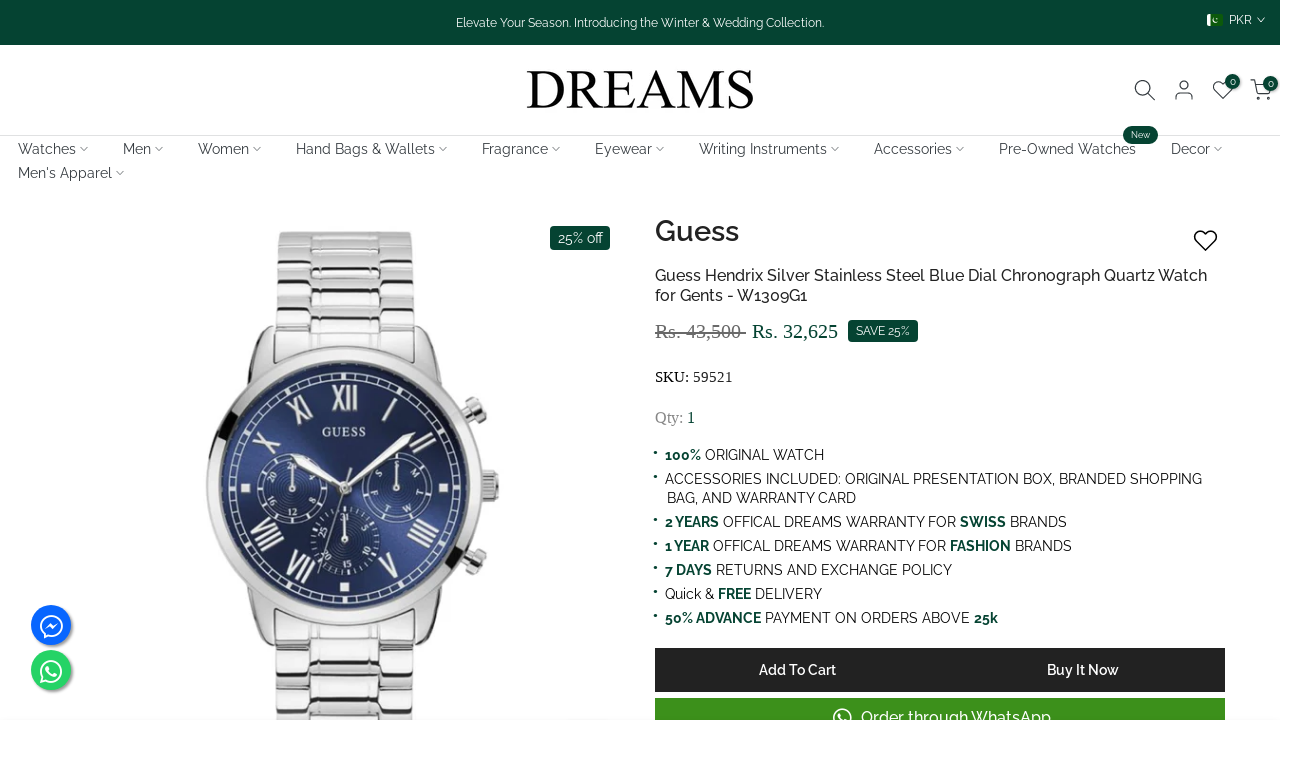

--- FILE ---
content_type: text/css
request_url: https://dreamspakistan.com/cdn/shop/t/69/assets/base_drop.min.css?v=155404479341908485341753520609
body_size: 282
content:
.t4s-lb-arrow,.t4s-drop-arrow{display: none}.t4s-lb__header,.t4s-dropdown__header{display: flex;justify-content: space-between;align-items: center;min-height: 50px;padding: 0 0 0 20px;border-bottom: 1px solid var(--border-color);color:var(--heading-color)}.t4s-lb__header{border-bottom: none;position: absolute;top: 0;width: 100%;left: 0}.t4s-lb__title{opacity: 0}.rtl_true .t4s-lb__header, .rtl_true .t4s-dropdown__header{padding: 0 20px 0 0}.t4s-lb__header span,.t4s-dropdown__header span{font-weight: 500;text-transform: uppercase}.t4s-lb__header button,.t4s-dropdown__header button{padding: 0;background-color: transparent;color: var(--t4s-dark-color);width: 50px;height: 50px;display: flex;justify-content: center;align-items: center}.t4s-lb__content{padding: 20px}.t4s-dropdown__content{padding: 15px 0}.t4s-lb__wrapper,.t4s-dropdown__wrapper{background-color: var(--t4s-light-color);position: absolute;bottom: 0;left: 0;max-height: 80vh;position: fixed;width: 100%;padding: 0;box-shadow: 0 0 20px rgb(0 0 0 / 20%);opacity: 0;visibility: hidden;pointer-events: none;z-index: 468;will-change: transform, opacity, visibility;overflow: visible;-webkit-overflow-scrolling: touch;box-shadow: 0 0 20px rgb(0 0 0 / 20%);transform: translateY(100%);transition: all 0.4s cubic-bezier(0.645, 0.045, 0.355, 1)}.t4s-lb__wrapper.is--opened,.t4s-dropdown__wrapper.is--opened{opacity: 1;visibility: visible;pointer-events: auto;transform: translateY(0);top: auto;display: block}.t4s-lb__wrapper .t4s-product-inner{max-width: 150px;margin: 0 auto}[data-pin-popup] > *{pointer-events: none}@media (max-width: 767px){.t4s-dropdown__wrapper:not(.is-style-mb--false)[style]{top: auto !important;transform: translateY(100%) !important}.t4s-dropdown__wrapper:not(.is-style-mb--false)[style].is--opened{top: auto !important;transform: translateY(0) !important }}@media (min-width: 768px){.t4s-lb-arrow,.t4s-drop-arrow{display: block;background-color: var(--t4s-light-color);position: absolute;width: 16px;height: 16px;transform: rotate(45deg)}.t4s-lb__header, .t4s-dropdown__header{display: none}.t4s-lb__wrapper, .t4s-dropdown__wrapper{display: none;width: 300px;max-height: 385px;position: absolute;bottom: auto;left: auto;opacity: 0;transform: none;overflow: auto;transition: opacity 0.2s ease-in-out, visibility 0.2s ease-in-out}.t4s-lb__wrapper{overflow: visible}.t4s-lb__wrapper{max-height: none}.t4s-close-overlay.is--visible.is--pindop{opacity: 0;pointer-events: none}.t4s-lb__wrapper .t4s-product-inner{max-width: none;margin: 0 }}.t4s-icon-select-arrow{width: 10px;height: 10px;position: absolute;top: calc(50% - 5px);right: 12px;transition: transform .2s ease-in-out;transition: transform .2s ease-in-out,-webkit-transform .2s ease-in-out}[data-dropdown-open].is--clicked .t4s-icon-select-arrow{-webkit-transform: rotateZ(180deg);transform: rotateZ(180deg)}.t4s-dropdown__sortby .t4s-dropdown__content button{padding: 10px 15px;display: block;background-color: transparent;color: var(--text-color);width: 100%;text-align: inherit;transition: all 0.3s ease-in-out}.t4s-dropdown__sortby .t4s-dropdown__content button:hover,.t4s-dropdown__sortby .t4s-dropdown__content button.is--selected{background: rgba(var(--accent-color-rgb),.08);color: var(--accent-color)}.t4s-dropdown__sortby button[data-dropdown-open]{/*border: 1px solid var(--border-color)*/;border-radius: 40px;padding: 7px 15px;min-width: 190px;background-color: transparent;color: black/*var(--text-color)*/;text-align: inherit;position: relative;z-index: 8;font-size: 14px;min-height: 40px}.rtl_true .t4s-icon-select-arrow{right: auto;left: 12px}@media (min-width: 768px){.t4s-dropdown__sortby .t4s-dropdown__wrapper{width: 250px}#t4s__sortby{overflow: visible }}@media (max-width: 767px){.t4s-dropdown__sortby button[data-dropdown-open]{min-width: auto;min-height: auto;border: 0}.t4s-icon-select-arrow,.t4s-dropdown__sortby .t4s-icon-select-arrow{right: 0}.rtl_true .t4s-icon-select-arrow,.rtl_true .t4s-dropdown__sortby.t4s-icon-select-arrow{left: 0;right: auto}.t4s-dropdown__content{overflow: auto;-webkit-overflow-scrolling: touch;max-height: calc(80vh - 51px)}.t4s-modal__content .t4s-dropdown__content{max-height: 50vh}.t4s-dropdown__wrapper.is-style-mb--false{display: none;width: 300px;max-height: 60vh;position: absolute;bottom: auto;box-shadow: 0 0 20px rgb(0 0 0 / 20%);z-index: 468;will-change: transform,opacity,visibility;overflow: auto;transition: opacity .2s ease-in-out,visibility .2s ease-in-out}.t4s-dropdown__wrapper.is-style-mb--false.is--opened{opacity: 1;visibility: visible;pointer-events: auto;transform: translateY(0);top: auto;display: block }}

--- FILE ---
content_type: text/css
request_url: https://dreamspakistan.com/cdn/shop/t/69/assets/section.css?v=19467530681101428381753520609
body_size: -211
content:
.t4s-section-inner{margin-top:var(--mg-top);margin-inline-end:var(--mg-right);margin-bottom:var(--mg-bottom);margin-inline-start:var(--mg-left);padding-top:var(--pd-top);padding-inline-end:var(--pd-right);padding-bottom:var(--pd-bottom);padding-inline-start:var(--pd-left)}.t4s-section-inner:not(.t4s-se-container),.t4s-container>.t4s-container-inner{background:var(--bg-gradient);background-color:var(--bg-color)}.t4s-container-inner.t4s-has-imgbg,.t4s-section-inner.t4s-has-imgbg{background-repeat:no-repeat;background-position:center;background-size:cover}.t4s-container-fluid{width:calc(100% - var(--mg-left,0) - var(--mg-right,0));width:-webkit-calc(100% - var(--mg-left,0) - var(--mg-right,0))}.t4s-section-inner.t4s-se-container{padding-top:0;padding-inline-end:0;padding-bottom:0;padding-inline-start:0}.t4s-section-inner.t4s-se-container .t4s-container-inner{padding-top:var(--pd-top);padding-inline-end:var(--pd-right);padding-bottom:var(--pd-bottom);padding-inline-start:var(--pd-left)}.t4s-custom-line{width:var(--width);border-width:var(--height);border-style:var(--line-style);border-color:var(--line-cl);border-top:none;border-right:none;border-left:none;display:inline-block;vertical-align:top}@media (max-width: 1024px){.t4s-container-fluid{width:calc(100% - var(--mgtb-left,0) - var(--mgtb-right,0));width:-webkit-calc(100% - var(--mgtb-left,0) - var(--mgtb-right,0))}.t4s-section-inner.t4s-se-container .t4s-container-inner,.t4s-section-inner{margin-top:var(--mgtb-top);margin-inline-end:var(--mgtb-right);margin-bottom:var(--mgtb-bottom);margin-inline-start:var(--mgtb-left);padding-top:var(--pdtb-top);padding-inline-end:var(--pdtb-right);padding-bottom:var(--pdtb-bottom);padding-inline-start:var(--pdtb-left)}}@media (max-width: 767px){.t4s-container-fluid{width:calc(100% - var(--mgmb-left,0) - var(--mgmb-right,0));width:-webkit-calc(100% - var(--mgmb-left,0) - var(--mgmb-right,0))}.t4s-section-inner.t4s-se-container .t4s-container-inner,.t4s-section-inner{margin-top:var(--mgmb-top);margin-inline-end:var(--mgmb-right);margin-bottom:var(--mgmb-bottom);margin-inline-start:var(--mgmb-left);padding-top:var(--pdmb-top);padding-inline-end:var(--pdmb-right);padding-bottom:var(--pdmb-bottom);padding-inline-start:var(--pdmb-left)}}
/*# sourceMappingURL=/cdn/shop/t/69/assets/section.css.map?v=19467530681101428381753520609 */


--- FILE ---
content_type: image/svg+xml
request_url: https://cdn.shopify.com/s/files/1/0815/7157/8139/files/Meezan.svg?v=1711952542
body_size: 881
content:
<svg viewBox="0 0 60.175 60.183" height="60.183" width="60.175" xmlns="http://www.w3.org/2000/svg" data-name="1footerlogo-04" id="_1footerlogo-04">
  <path fill="#69307d" transform="translate(-0.393 0.043)" d="M60.555,29.175a30.007,30.007,0,1,1-10.243-21.8,30.087,30.087,0,0,1,10.243,21.8Zm-.761.961a29.205,29.205,0,1,0-8.722,20.986,29.285,29.285,0,0,0,8.722-20.986Z" data-name="Path 49" id="Path_49"></path>
  <path fill="#69307d" transform="translate(1.035 1.466)" d="M29.041,57.078A28.324,28.324,0,1,1,49.63,48.364a28.324,28.324,0,0,1-20.589,8.714ZM11.133,28.714A18.028,18.028,0,1,0,29.161,10.686,18.028,18.028,0,0,0,11.133,28.714Zm.841-9.775,1.442-2.8c-.761-.561-.761.361-1.362.32L7.848,14.732l.24-.881-.6-.24-1.4,3.045,3.566,3.525h0l-5.008-.4L3.16,22.744c.721.561.761-.32,1.322-.32l4.006,1.883c0,.441-.4.961.441,1.082l1.2-2.644-.521-.28-.441.681L5.164,21.262h0l5.489.4.6-1.242L7.247,16.415h0l4.006,1.8c.32.08-.16.521.721.721Zm40.062,0h0l-3.646,4.607.681,1.8,5.208-1.8.521.721.521-.28L54.28,21.1l-.6.24v.921l-3.686,1.362a2.324,2.324,0,0,1,.761-.881L53.2,19.66a1.282,1.282,0,0,0,.28-1.162,22.073,22.073,0,0,0-.881-2.4l-.521.24v.921L47.75,18.738l-.521-.841-.561.24c.32.841.6,1.683.921,2.484,0,0,.361.24.681.441V20.1Zm-22.6,35.175-.961.441c0,.2,0,.441.24.441l2.8-.2v-.6l-.881-.2L30.2,49.987h.24l3.566,4.447,1.963-.28-.641-5.288c.24-.441,1.122,0,.641-1.042l-2.524.24s-.28.32-.521.641h1.122l.441,4.006h-.2L30.723,48.3l-2.844.4v.6H28.8Zm15.664-4.607,2.364-1.763c.361-.28.28-.521,0-.681a14.542,14.542,0,0,1-4.527-.28,8.029,8.029,0,0,1,.441-2.043c.16-.641.361-1.2.6-1.883l-.4-.24L41.46,44.378l.28.481h.681a17.828,17.828,0,0,1-.681,3.085L40.5,46.3l.641-.681-.521-.441-2.644,1.963.4.521.881-.441L42.1,50.988l-.641.761.481.4L44.5,50.187l-.361-.481-.841.361-1.362-1.843h0l3.045.4ZM10.332,47.423c1.442,1.082,2.764,2.123,4.006,3.085a2.284,2.284,0,0,0,1.162.28,1.362,1.362,0,0,0,1.442-1.8,1.147,1.147,0,0,0-.24-.8,1.506,1.506,0,0,0,1.843-.641,1.683,1.683,0,0,0-.481-2.043,5.249,5.249,0,0,0-.641-.441l-3.045-2.284h-.561l.521.721-2.884,3.726-.8-.441ZM23.752,3.915,26.8,3.435l.32,1h1.122l-.361-1.963-6.45,1.162c0,.961.681.441,1.042.841.24,1.2.481,2.564.721,4.006a1.883,1.883,0,0,1,0,.481c0,.4-1.042.24-.561,1.042L29,8.723l-.361-2H27.558v1.2l-3.045.6-.28-1.8,1.2-.24.481.761.761-.28-.361-2.123h-.881v.881H24.313Zm-12.459,6.29.881-.4L14.9,13.53c0,.481-.921.721,0,1.282l5.288-4.086L19.025,9.284l-.881.681.6,1.042-2.484,1.8-1.242-1.723,1-.681.6.32.8-.4L16.06,8.482l-.721.561.28.761-1,.681-1.2-1.643,2.6-1.883.561.961.841-.761L16.3,5.718,10.852,9.724Zm28.044,1L41.66,13.29l.4-.481-.521-.761,1.122-.481,2.364,2.083-.4,1.242-.841-.521-.4.521,2.484,2.163c0-.28.32-.521.24-.6a8.782,8.782,0,0,1,0-1.482,22.484,22.484,0,0,1,.841-2.965c.28-.961.361-1.322.561-1.963L46.107,8.8,41.46,10.726c-.441,0-.841.441-1.362,0s-.28.32-.6.481ZM25.756,54.995v-.721a5.645,5.645,0,0,1-.521-1.162c-.08-.441-.28-2-.441-3.045s-.28-1.442-.4-2.2l-1.763-.481-3.525,3.766c-.32.361-.561.841-1.2.721s0,.28-.441.6l2.925.681s0-.2.28-.361l-.961-.6.921-.881,3.045.961v1.2h-1v.521ZM33.087,8.562a8.253,8.253,0,0,1,.961-.6L38.295,5.4c.481-.28.761-.6.521-1.242-1.923-.441-4.006-1.042-5.889-1.4l-.441,1.8.961.28.521-1.162,3.085.761-.921.641c-1.4.841-2.764,1.723-4.006,2.524a1.082,1.082,0,0,0-.641,1.242l5.969,1.562.441-1.923L36.853,8.2l-.521,1.2Z" data-name="Path 50" id="Path_50"></path>
  <path fill="#69307d" transform="translate(8.654 9.748)" d="M21.542,3.205A17.307,17.307,0,1,1,5.862,11.6a17.307,17.307,0,0,1,15.68-8.394Zm0,34.213a17.063,17.063,0,1,0-.16,0Z" data-name="Path 51" id="Path_51"></path>
  <path fill="#69307d" transform="translate(9.82 36.247)" d="M3.79,13.6,5.152,12c.561.481,1.042.841,1.482,1.282a.881.881,0,0,1,0,1.322.961.961,0,0,1-1.322.28A17.187,17.187,0,0,1,3.79,13.6Z" data-name="Path 52" id="Path_52"></path>
  <path fill="#69307d" transform="translate(11.173 34.534)" d="M4.24,13.032l1.242-1.6,1.4,1.162a.761.761,0,0,1,0,1.2.921.921,0,0,1-1.242.32A8.529,8.529,0,0,0,4.24,13.032Z" data-name="Path 53" id="Path_53"></path>
  <path fill="#69307d" transform="translate(33.118 8.68)" d="M14.264,2.83l-.961,2.8L11.54,4.072A21.433,21.433,0,0,1,14.264,2.83Z" data-name="Path 54" id="Path_54"></path>
  <path fill="#69307d" transform="translate(16.163 37.69)" d="M7.943,12.52l.28,2.684L5.9,14.563,7.663,12.48Z" data-name="Path 55" id="Path_55"></path>
  <path fill="#69307d" transform="translate(12.562 21.397)" d="M19.156,18.438l-1.482-3.405-1.522,3.405H6.1c-.441-1.042-.921-2.123-1.322-3.245a.841.841,0,0,1,0-.681C6.016,12.108,7.3,9.7,8.78,7.3h4.727l4.166,7.532L21.921,7.06h4.287a1.122,1.122,0,0,1,.721.521c1.2,2.284,2.4,4.527,3.566,6.811a1.562,1.562,0,0,1,0,1.042c-.361,1-.8,1.963-1.242,3Z" data-name="Path 56" id="Path_56"></path>
  <path fill="#69307d" transform="translate(15.922 12.017)" d="M10.547,14.8H5.82L11.148,3.94h6.29l5.328,10.777a27.723,27.723,0,0,1-4.807,0L14.313,7.786Z" data-name="Path 57" id="Path_57"></path>
</svg>


--- FILE ---
content_type: image/svg+xml
request_url: https://cdn.shopify.com/s/files/1/0815/7157/8139/files/upaisa.svg?v=1711952542
body_size: 1160
content:
<svg viewBox="0 0 80.348 23.604" height="23.604" width="80.348" xmlns="http://www.w3.org/2000/svg" data-name="1footerlogo-09" id="_1footerlogo-09">
  <path fill="#333" transform="translate(34.245 0.634)" d="M46.1,17.816a.323.323,0,0,1-.344.2H42.789a.3.3,0,0,1-.344-.222,3.274,3.274,0,0,1-.263-.829v-.121a.242.242,0,0,0-.384,0h0a4.668,4.668,0,0,1-2.627,1.5,6.062,6.062,0,0,1-2.4,0,3.415,3.415,0,0,1-2.789-2.607,5.759,5.759,0,0,1,0-2.809,3.233,3.233,0,0,1,1.778-2.3,6.77,6.77,0,0,1,1.859-.647c.647-.121,1.293-.2,2.021-.3a10.1,10.1,0,0,0,1.556-.3,2.688,2.688,0,0,0,.647-.3A.93.93,0,0,0,42,8.156v-.2a1.172,1.172,0,0,0-.849-.99,3.294,3.294,0,0,0-.889-.182,4.042,4.042,0,0,0-1.5.121,1.8,1.8,0,0,0-.626.3,1.394,1.394,0,0,0-.586,1.051v.364H34.443c-.2,0-.283,0-.283-.263a4.042,4.042,0,0,1,1.132-2.95,4.466,4.466,0,0,1,2.021-1.152,7.821,7.821,0,0,1,1.8-.323,13.135,13.135,0,0,1,2.182,0,6.669,6.669,0,0,1,2.486.727,3.4,3.4,0,0,1,1.334,1.475,3.476,3.476,0,0,1,.4,1.677V15.33a5.052,5.052,0,0,0,.505,2.243.506.506,0,0,0,0,.141ZM42.061,12.36v-.667c0-.141,0-.243-.182-.243a.344.344,0,0,0-.2,0c-.283,0-.546.2-.829.263l-1.819.445a4.183,4.183,0,0,0-1.212.465,1.334,1.334,0,0,0-.647.95,1.779,1.779,0,0,0,0,.344,1.516,1.516,0,0,0,1.293,1.677,3.4,3.4,0,0,0,1.354,0,2.647,2.647,0,0,0,2.162-2.021A4.042,4.042,0,0,0,42.061,12.36Z" data-name="Path 115" id="Path_115"></path>
  <path fill="#f38121" transform="translate(24.871 -1.65)" d="M26.5,1.67a1.071,1.071,0,0,0,.243,0,1.754,1.754,0,1,1-.606-.02h.141Z" data-name="Path 116" id="Path_116"></path>
  <path fill="#f38121" transform="translate(-0.13 0.677)" d="M16.337,4.071h2.769a.323.323,0,0,1,.323.344V7.386c-.141,2.243,0,4.486,0,6.729V22.3h0a.323.323,0,0,1-.323.323H13.811c-.263,0-.364-.121-.344-.384s0-.889,0-1.334a1.253,1.253,0,0,0,0-.263.333.333,0,0,0-.586-.3c-.364.3-.707.647-1.091.93s-.768.566-1.172.829a5.032,5.032,0,0,1-1.859.687,9.417,9.417,0,0,1-2.263.121,8.083,8.083,0,0,1-3.557-.889A4.87,4.87,0,0,1,.332,18.541a7.78,7.78,0,0,1-.2-1.677c0-.687,0-1.354,0-2.021V4.455c0-.283.121-.4.4-.4h5.4a.344.344,0,0,1,.222.323,2.021,2.021,0,0,0,0,.344c0,.748,0,1.5,0,2.223V9.669a2.739,2.739,0,0,0-.222,1.293V15.53a7.235,7.235,0,0,0,.263,1.859,2.769,2.769,0,0,0,1.677,1.92,4.789,4.789,0,0,0,1.758.364,3.456,3.456,0,0,0,2.89-1.455,4.244,4.244,0,0,0,.849-2.021,8.508,8.508,0,0,0,.1-1.253c0-.626,0-1.233,0-1.859V4.334a.4.4,0,0,1,.4-.4h2.465Z" data-name="Path 117" id="Path_117"></path>
  <path fill="#333" transform="translate(10.568 0.644)" d="M10.61,13.36V4.428c0-.3,0-.384.384-.384h2.748c.222,0,.3,0,.3.3V5.479a.242.242,0,0,0,.162.242.283.283,0,0,0,.283,0,1.051,1.051,0,0,1,.2-.222A4.042,4.042,0,0,1,16.571,4.1a5.3,5.3,0,0,1,1.7-.2,5.012,5.012,0,0,1,2.021.505,5.375,5.375,0,0,1,2.021,1.9,7.558,7.558,0,0,1,1.212,2.849,12,12,0,0,1,.1,3.031,8.245,8.245,0,0,1-.808,3.112,5.82,5.82,0,0,1-1.637,2.122,4.486,4.486,0,0,1-2.566,1.031,4.931,4.931,0,0,1-2.425-.344,4.3,4.3,0,0,1-1.536-1.071h0a.283.283,0,0,0-.344-.141c-.141,0-.162.182-.162.323v5.173a.546.546,0,0,1,0,.182c0,.141,0,.222-.243.222H10.873a.263.263,0,0,1-.222-.2V13.36Zm3.5-2.142a7.194,7.194,0,0,0,.243,1.839,3.193,3.193,0,0,0,.849,1.475,2.89,2.89,0,0,0,3.132.485,2.728,2.728,0,0,0,1.152-1.192,4.688,4.688,0,0,0,.525-2.021,7.315,7.315,0,0,0,0-1.758,4.648,4.648,0,0,0-.525-1.536,2.546,2.546,0,0,0-1.637-1.354,3.334,3.334,0,0,0-1.415,0,2.364,2.364,0,0,0-1.5.889,3.112,3.112,0,0,0-.525.99,6.83,6.83,0,0,0-.3,2.182Z" data-name="Path 118" id="Path_118"></path>
  <path fill="#333" transform="translate(17.767 0.651)" d="M21.518,8.6H18.346a.242.242,0,0,1-.263-.283q0-.424,0-.849a4.042,4.042,0,0,1,2.425-3.011,6.649,6.649,0,0,1,2.021-.505,12.974,12.974,0,0,1,2.344,0,7.174,7.174,0,0,1,2.506.647,3.779,3.779,0,0,1,1.273.909,3.254,3.254,0,0,1,.748,1.8,5.477,5.477,0,0,1,0,.586v7.4a5.315,5.315,0,0,0,.505,2.3.424.424,0,0,1,0,.141.242.242,0,0,1-.2.263h-2.89a.323.323,0,0,1-.384-.243,3.92,3.92,0,0,1-.242-.788V16.85a.242.242,0,0,0-.4-.1,2.3,2.3,0,0,0-.222.222A4.486,4.486,0,0,1,23.2,18.264a5.8,5.8,0,0,1-2.566,0A3.4,3.4,0,0,1,17.881,15.7a5.7,5.7,0,0,1,0-3.132A3.173,3.173,0,0,1,19.3,10.706a6.972,6.972,0,0,1,1.859-.727,16.167,16.167,0,0,1,2.021-.323,10.549,10.549,0,0,0,1.6-.283A2.283,2.283,0,0,0,25.5,9.09a2.2,2.2,0,0,0,.344-.263.808.808,0,0,0,.243-.586,2.021,2.021,0,0,0,0-.586,1.132,1.132,0,0,0-.606-.687,1.859,1.859,0,0,0-.727-.2,4.466,4.466,0,0,0-1.718,0,2.021,2.021,0,0,0-.748.323A1.435,1.435,0,0,0,21.7,8.14a2.324,2.324,0,0,0-.182.465Zm4.527,3.718a4.405,4.405,0,0,1,0-.546c0-.283-.162-.445-.445-.323a4.041,4.041,0,0,1-.788.263l-1.819.445a4.486,4.486,0,0,0-1.192.445,1.394,1.394,0,0,0-.667.97s0,.162,0,.263A1.536,1.536,0,0,0,22.448,15.6a3.4,3.4,0,0,0,1.354,0,2.667,2.667,0,0,0,2.162-2.021,4.041,4.041,0,0,0,.081-1.253Z" data-name="Path 119" id="Path_119"></path>
  <path fill="#333" transform="translate(27.351 0.703)" d="M27.091,13.483h3.274c.243,0,.3,0,.344.3a1.819,1.819,0,0,0,1.212,1.5,4.3,4.3,0,0,0,1.01.222,4.85,4.85,0,0,0,1.617-.1,1.7,1.7,0,0,0,.788-.384,1.031,1.031,0,0,0,.384-.808A.788.788,0,0,0,35.5,13.6a2.3,2.3,0,0,0-.465-.364A6.062,6.062,0,0,0,33.7,12.8a24.472,24.472,0,0,1-2.708-.667,9.094,9.094,0,0,1-1.758-.768,3.617,3.617,0,0,1-.93-.727,3.072,3.072,0,0,1-.728-1.677,4.466,4.466,0,0,1,.243-2.182,4.042,4.042,0,0,1,1.839-2.021,6.063,6.063,0,0,1,2.061-.707,10.1,10.1,0,0,1,2.708,0,6.366,6.366,0,0,1,2.182.667,4.2,4.2,0,0,1,2.243,3.193v.323c0,.222,0,.323-.3.323h-2.87c-.182,0-.263,0-.283-.242a1.738,1.738,0,0,0-1.111-1.354,3.355,3.355,0,0,0-1.415-.2,3.253,3.253,0,0,0-.889.121,1.677,1.677,0,0,0-.546.242,1.01,1.01,0,0,0-.424.869.546.546,0,0,0,.182.424,2.4,2.4,0,0,0,.465.323,4.406,4.406,0,0,0,1.111.445l1.92.465a13.075,13.075,0,0,1,2.425.788,4.85,4.85,0,0,1,.788.4,2.809,2.809,0,0,1,1.354,1.92,4.87,4.87,0,0,1-.182,2.809,3.637,3.637,0,0,1-1.6,1.8,5.84,5.84,0,0,1-2.021.748,11.478,11.478,0,0,1-3.718.162,6.487,6.487,0,0,1-2.425-.727,4.264,4.264,0,0,1-1.859-1.92,5.052,5.052,0,0,1-.4-2.021.87.87,0,0,0,.04-.121Z" data-name="Path 120" id="Path_120"></path>
  <path fill="#333" transform="translate(24.856 0.658)" d="M24.776,10.962V7.83c0-1.111,0-2.385-.1-3.577a.869.869,0,0,1,0-.222.182.182,0,0,1,.242-.1,5.759,5.759,0,0,0,2.93,0,.2.2,0,0,1,.283.222V14.741l.121,2.89v.121a.222.222,0,0,1-.222.243H24.836a.222.222,0,0,1-.222-.243,3.416,3.416,0,0,1,0-.465V10.881Z" data-name="Path 121" id="Path_121"></path>
</svg>


--- FILE ---
content_type: image/svg+xml
request_url: https://cdn.shopify.com/s/files/1/0815/7157/8139/files/faysal.svg?v=1711952542
body_size: 2701
content:
<svg viewBox="0 0 126.267 37.596" height="37.596" width="126.267" xmlns="http://www.w3.org/2000/svg" data-name="1footerlogo-03" id="_1footerlogo-03">
  <path fill="#007279" transform="translate(0 -1.55)" d="M5.4,33.748V26.235a1.1,1.1,0,0,0-.316-.821l-4.7-4.672L0,20.332a2.967,2.967,0,0,1,.316-.316l4.861-4.893a.663.663,0,0,0,.221-.6V7.011h7.45a1.1,1.1,0,0,0,.852-.347L18.435,1.9l.284-.347.41.347L23.9,6.664a1.042,1.042,0,0,0,.789.316H32.2v7.45a1.1,1.1,0,0,0,.347.852l4.767,4.735a3.157,3.157,0,0,0,.41.284c0,.221-.284.316-.379.442l-4.83,4.735a.979.979,0,0,0-.347.789q0,3.457,0,6.913v.568H24.938a1.515,1.515,0,0,0-1.2.473l-4.8,4.672v.253L15.373,35.8l-1.736-1.768a.884.884,0,0,0-.726-.284H5.4ZM18.719,8.116h0a.758.758,0,0,0,0,.253,4.2,4.2,0,0,1-1.894,3.157,24.339,24.339,0,0,1-2.273,1.389c-1.136.663-2.336,1.231-3.409,1.957a7.923,7.923,0,0,0-3.567,7.86,5.556,5.556,0,0,0,2.841,4.262,10.385,10.385,0,0,0,5.366,1.231h6a11.4,11.4,0,0,0,4.2-.789,5.935,5.935,0,0,0,3.662-3.472,7.166,7.166,0,0,0,.316-3.157,7.892,7.892,0,0,0-3.63-6.313c-1.073-.694-2.21-1.231-3.157-1.862s-1.42-.789-2.083-1.231a4.167,4.167,0,0,1-1.7-1.831C18.94,9.284,18.94,8.653,18.719,8.116Z" data-name="Path 35" id="Path_35"></path>
  <path fill="#007279" transform="translate(71.494 5.394)" d="M44.1,5.5,47.26,4.77V15.345c1.263,0,3.157-2.178,3.441-3.63l-.758-.316V11.21c1.326-.379,2.683,0,4.009-.284h0s-.221.284-.379.284a4.1,4.1,0,0,0-2.431,1.42c-.631.663-1.231,1.389-1.926,2.178a32.766,32.766,0,0,0,5.556,5.9H52.185c-.189,0-.379-.347-.537-.537L48.46,16.323c-.316-.379-.663-.631-1.2-.253v3.157c0,1.1.253.979.979,1.136a1.894,1.894,0,0,1,.6.253,3.946,3.946,0,0,1-1.7.189h-5.65a6.787,6.787,0,0,1-1.768,0c0-.189,0-.253.158-.253,1.484-.379,1.484-.379,1.484-1.926V14.556a2.241,2.241,0,0,0-3.346-2.273l-.694.347a1.168,1.168,0,0,0-.694,1.231v5.114c0,1.2,0,1.263,1.263,1.547h.189a11.711,11.711,0,0,1-4.924,0l.694-.158c.884,0,1.1-.379,1.1-1.263V13.293c0-1.042,0-1.1-1.073-1.357h-.347v-.126l3.157-.852v1.61l1.452-.915a3.788,3.788,0,0,1,2.525-.663,2.336,2.336,0,0,1,2.21,2.3v5.871c0,1.01.474,1.357,1.389,1.326s1.357-.41,1.357-1.389V7.611c0-1.357,0-1.389-1.326-1.673H44.04Z" data-name="Path 36" id="Path_36"></path>
  <path fill="#007279" transform="translate(58.036 5.373)" d="M26.91,5.518l3.157-.758v6.882a8.113,8.113,0,0,0,1.357-.537,4.135,4.135,0,0,1,5.745,3.157,5.493,5.493,0,0,1-5.429,6.692,12.627,12.627,0,0,1-2.431-.442c-.631,0-.884-.505-.852-1.2V7.127a.884.884,0,0,0-.884-1.073A4.23,4.23,0,0,1,27,5.833Zm3.157,6.661v6.313a1.8,1.8,0,0,0,1.357,1.641,2.778,2.778,0,0,0,3.315-1.263,5.366,5.366,0,0,0,.6-3.883A3.535,3.535,0,0,0,30,12.21Z" data-name="Path 37" id="Path_37"></path>
  <path fill="#007279" transform="translate(29.115 5.431)" d="M16.688,11.015h2.683c.189.537,0,.726-.505.726h-2.02v7.481a.852.852,0,0,0,.789.947,3.82,3.82,0,0,1,1.168.347,30.177,30.177,0,0,1-5.051.189v-.284l.663-.189a.884.884,0,0,0,.663-.915V11.773H13.5c.253-.915.947-.758,1.547-.789a6.132,6.132,0,0,1,.189-1.862A5.272,5.272,0,0,1,19.15,4.828a2.083,2.083,0,0,1,2.052.758c.347.347,0,.631,0,.915a.505.505,0,0,1-.821,0,4.135,4.135,0,0,0-.852-.6,1.515,1.515,0,0,0-2.336.947,12.343,12.343,0,0,0-.505,4.167Z" data-name="Path 38" id="Path_38"></path>
  <path fill="#007279" transform="translate(65.479 9.559)" d="M39.07,15.789c-.663.316-1.326.663-1.989.915s-.631,0-.852-.284a4.672,4.672,0,0,1-.631-1.01l-1.61,1.01a2.3,2.3,0,0,1-3.346-.979,2.241,2.241,0,0,1,1.1-3.157c.979-.442,1.989-.789,2.967-1.2.473-.221,1.042-.379,1.01-1.136s0-1.8-1.042-2.273a1.831,1.831,0,0,0-2.431.758,3.693,3.693,0,0,0-.316.821.5.5,0,0,1-.6.505,1.168,1.168,0,0,1-.694-.41.884.884,0,0,1,.221-.758,7.1,7.1,0,0,1,3.662-1.831,2.21,2.21,0,0,1,2.715,2.02v5.808c0,.979.316,1.168,1.294.947h.347Zm-3.346-4.83c-1.136.568-2.115,1.042-3.157,1.61a1.846,1.846,0,0,0,.6,3.125c.789.189,2.368-.41,2.4-1.01A20.139,20.139,0,0,0,35.724,10.959Z" data-name="Path 39" id="Path_39"></path>
  <path fill="#007279" transform="translate(49.371 9.531)" d="M28.188,10.546a14.457,14.457,0,0,0,0-1.736,1.641,1.641,0,0,0-1.452-1.326,1.673,1.673,0,0,0-1.831.852c-.189.316-.253.694-.442,1.01s-.347.41-.505.379a1.136,1.136,0,0,1-.726-.41V8.683a6.5,6.5,0,0,1,4.262-1.989,2.083,2.083,0,0,1,2.241,2.273v5.524c0,1.1.347,1.294,1.421,1.073h.284v.189l-.694.379a3.914,3.914,0,0,1-.631.316c-1.168.568-1.326.505-1.957-.694a.884.884,0,0,0-.221-.284l-1.547,1.042a2.273,2.273,0,0,1-3.157-.979,2.178,2.178,0,0,1,.947-3.157c.852-.442,1.8-.758,2.715-1.136Zm0,.537a10.606,10.606,0,0,0-3.157,1.61,1.862,1.862,0,0,0-.347,2.083,1.389,1.389,0,0,0,1.263.979,2.778,2.778,0,0,0,2.147-.884.442.442,0,0,0,0-.284Z" data-name="Path 40" id="Path_40"></path>
  <path fill="#007279" transform="translate(32.844 9.569)" d="M15.264,9.213a5.808,5.808,0,0,1,5.177-2.494A2.273,2.273,0,0,1,22.114,9.15v4.83a6.6,6.6,0,0,0,0,.789c0,.758.379.979,1.136.821a.821.821,0,0,1,.537,0,6.313,6.313,0,0,1-2.178,1.1c-.189,0-.537-.284-.758-.505a3.157,3.157,0,0,1-.442-.852,12.91,12.91,0,0,0-1.7,1.042,2.336,2.336,0,0,1-3.157-.947,2.21,2.21,0,0,1,.979-3.157,26.3,26.3,0,0,1,3.157-1.263c1.136-.41,1.168-.631,1.042-1.641a1.811,1.811,0,0,0-1.7-1.736A1.736,1.736,0,0,0,17,8.676a.593.593,0,0,1-.189.442c-.189.126-.379.726-.6.726S15.58,9.371,15.264,9.213Zm5.272,1.831a10.2,10.2,0,0,0-3.157,1.578,1.831,1.831,0,0,0-.347,2.083,1.389,1.389,0,0,0,1.294,1.01,3.157,3.157,0,0,0,2.147-.884.316.316,0,0,0,0-.221Z" data-name="Path 41" id="Path_41"></path>
  <path fill="#007279" transform="translate(37.742 9.723)" d="M23.182,13.794l1.042-2.557c.379-.947.758-1.894,1.1-2.841s.221-1.01-.663-1.2l-.537-.189a8.586,8.586,0,0,1,3.946,0c-.189,0-.316.284-.442.284a1.894,1.894,0,0,0-1.326,1.2c-1.2,2.683-2.431,5.366-3.63,8.113-.663,1.547-1.231,3.157-1.894,4.735,0,.284-.473.663-.631.631a1.957,1.957,0,0,1-.979-.663c-.284-.379,0-.663.347-.852a6.85,6.85,0,0,0,2.368-3.63,1.862,1.862,0,0,0,0-1.168c-.852-2.431-1.736-4.861-2.62-7.292a1.547,1.547,0,0,0-1.2-1.073.758.758,0,0,1-.568-.316,34.44,34.44,0,0,1,4.419,0V7.2l-.379.189c-.694.221-.821.379-.6,1.1s.694,1.894,1.01,2.841.663,1.8.979,2.683Z" data-name="Path 42" id="Path_42"></path>
  <path fill="#007279" transform="translate(55.06 5.373)" d="M30.17,20.386c0,.442,0,.631-.505.6h-.789c-1.862-.347-1.862-.537-1.862-2.494V6.843a.789.789,0,0,0-.821-.884,2.525,2.525,0,0,1-.663,0V5.518l3.157-.758V18.87c0,1.1.284,1.326,1.357,1.484Z" data-name="Path 43" id="Path_43"></path>
  <path fill="#007279" transform="translate(44.494 9.478)" d="M26.342,9.21a4.482,4.482,0,0,1-.41-.379,8.492,8.492,0,0,0-.979-1.1,1.61,1.61,0,0,0-2.715.821A1.389,1.389,0,0,0,22.712,10c.505.379,1.073.663,1.61,1.01a10.733,10.733,0,0,1,1.641.979,2.652,2.652,0,0,1-.379,4.356,4.262,4.262,0,0,1-4.419,0l-.316-.221a3.946,3.946,0,0,1,0-2.588c.158.284.253.537.379.726a12.628,12.628,0,0,0,1.389,1.7,1.736,1.736,0,0,0,2.336-.158,2.02,2.02,0,0,0-.253-2.62,6.313,6.313,0,0,0-1.073-.694L22.27,11.8a2.494,2.494,0,0,1-1.357-2.809,3.157,3.157,0,0,1,2.4-2.21h0c2.178-.347,2.746,0,3.157,2.273Z" data-name="Path 44" id="Path_44"></path>
  <path fill="#007279" transform="translate(8.433 6.149)" d="M12.149,12.223a1.862,1.862,0,0,1,1.515,1.421,18.087,18.087,0,0,1,.379,3.914c0,.347,0,.726,0,1.1a.915.915,0,0,0,1.231-.537,4.64,4.64,0,0,0,.253-1.61,18.691,18.691,0,0,0-.442-2.967,4.325,4.325,0,0,0,0-.505c.6.253,1.073.568,1.2,1.168a7.576,7.576,0,0,1-.095,3.851h0a.908.908,0,0,0,1.326-.6,4.988,4.988,0,0,0,0-2.462q-.077-.4-.189-.789a1.957,1.957,0,0,1,1.2,1.136,4.041,4.041,0,0,1-.347,3.5,1.326,1.326,0,0,1-1.61.537l-.758-.379a1.61,1.61,0,0,1-2.4.505,1.8,1.8,0,0,1-1.641.726,2.967,2.967,0,0,1-1.61-.915,3.157,3.157,0,0,1-2.809.915,10.8,10.8,0,0,1-3.157-.473H3.91l2.525-.316a11.838,11.838,0,0,0,2.147-.505,2.683,2.683,0,0,0,1.831-3.157A7.867,7.867,0,0,0,9.971,13.9a15.089,15.089,0,0,1-.631-3.725V7.235A2.241,2.241,0,0,1,10.507,5.12c0,.6,0,1.2,0,1.768a38.985,38.985,0,0,0,.726,7.671,6.313,6.313,0,0,1,0,3.157c0,.347-.284.694-.442,1.1a5.777,5.777,0,0,0,1.042.347.852.852,0,0,0,.979-.663,3.157,3.157,0,0,0,.221-1.894c-.189-1.389-.41-2.746-.631-4.1Z" data-name="Path 45" id="Path_45"></path>
  <path fill="#007279" transform="translate(5.966 7.23)" d="M7.355,6.817A2.778,2.778,0,0,1,5.714,9.153a4.388,4.388,0,0,0-2.21,2.4,3.157,3.157,0,0,0,.537,3.472,3.472,3.472,0,0,0,3.567.884A2.873,2.873,0,0,0,9.029,14.74c.284-.505,0-.821-.41-.979H7.008a1.452,1.452,0,0,1-1.2-1.768,3.315,3.315,0,0,1,1.7-2.683.41.41,0,0,0,.221-.442A4.293,4.293,0,0,1,9,6.344a2.431,2.431,0,0,1,.821-.663c.694-.221,1.2.189,1.263.947A3.378,3.378,0,0,1,9.249,9.6c-.442.221-.884.347-1.326.537L6.6,10.858c-.316,0-.316.379,0,.6a2.241,2.241,0,0,0,.474.474,3.441,3.441,0,0,0,1.547.505c1.42,0,1.894.852,1.357,2.178A4.419,4.419,0,0,1,6.819,17.36a2.809,2.809,0,0,1-3.63-1.768A6.313,6.313,0,0,1,4.23,9.279,10.133,10.133,0,0,1,7.355,6.817ZM8.523,8.553a10.133,10.133,0,0,0,1.042-.379.631.631,0,0,0,.253-.947,1.578,1.578,0,0,0-1.452,0h0a1.578,1.578,0,0,0,.158,1.389Z" data-name="Path 46" id="Path_46"></path>
  <path fill="#007279" transform="translate(13.436 7.098)" d="M7.935,7.991A8.555,8.555,0,0,0,10.3,10.106a2.715,2.715,0,0,1-.537,0A4.8,4.8,0,0,1,6.42,7.328,7.8,7.8,0,0,1,6.23,5.56h.253L10.3,7.77c.852.505,1.736,1.01,2.557,1.61a6.209,6.209,0,0,1,2.115,7.039,3.157,3.157,0,0,1-1.042,1.515,5.935,5.935,0,0,0,.442-2.525,6.313,6.313,0,0,0-2.9-5.3l-2.4-1.389-1.1-.663Z" data-name="Path 47" id="Path_47"></path>
  <path fill="#007279" transform="translate(10.186 8.867)" d="M5.219,6.38a14.931,14.931,0,0,1,2.3,3.5,4.489,4.489,0,0,0,.347,1.042,2.21,2.21,0,0,1-1.862,2.525,5.777,5.777,0,0,0,.505-.821,2.241,2.241,0,0,0,0-1.957A9,9,0,0,0,5.377,8.337L4.9,7.643C4.588,7.138,4.682,6.79,5.219,6.38Z" data-name="Path 48" id="Path_48"></path>
</svg>


--- FILE ---
content_type: image/svg+xml
request_url: https://cdn.shopify.com/s/files/1/0815/7157/8139/files/footerlogo-11.svg?v=1707281737
body_size: 145
content:
<svg viewBox="0 0 40 15" xmlns="http://www.w3.org/2000/svg" data-name="Layer 1" id="Layer_1"><defs><style>.cls-1{fill:#e8e8e8;}</style></defs><path d="M1.12,3.24l.1,0c1.12,0,2.25,0,3.38,0a3,3,0,0,1,1.31.33A2.35,2.35,0,0,1,7.15,5.45a4.56,4.56,0,0,1,0,1.38,2.5,2.5,0,0,1-1.32,2,3.28,3.28,0,0,1-1.41.33c-.44,0-.88,0-1.32,0l-.28,0v2.4H1.12ZM2.84,7.73c.56,0,1.1,0,1.64-.06a1,1,0,0,0,.87-.83A4.12,4.12,0,0,0,5.44,6c0-.9-.42-1.28-1.33-1.29H3a1,1,0,0,0-.17,0Z" class="cls-1"></path><path d="M30.69,10.12v1.5H25.27V3.23h5.42V4.71H27v2H30V8.14H27v2Z" class="cls-1"></path><path d="M13.61,8.37a5.17,5.17,0,0,1-.23,1.74,2.26,2.26,0,0,1-1.86,1.6,4.09,4.09,0,0,1-1.74-.05A2.27,2.27,0,0,1,8.09,9.94a5.5,5.5,0,0,1,0-2.82,2.26,2.26,0,0,1,2-1.78,4.21,4.21,0,0,1,1.62.06,2.18,2.18,0,0,1,1.63,1.5A4.63,4.63,0,0,1,13.61,8.37ZM12,8.51c-.06-.36-.1-.72-.17-1.08a.81.81,0,0,0-.54-.63,1.45,1.45,0,0,0-.85,0,.81.81,0,0,0-.61.57A3.16,3.16,0,0,0,9.64,8a3.88,3.88,0,0,0,.13,1.66,1,1,0,0,0,1,.67.93.93,0,0,0,1-.77C11.87,9.23,11.89,8.88,12,8.51Z" class="cls-1"></path><path d="M14.57,11.46l0-1.37c.53.05,1,.12,1.51.15a8,8,0,0,0,1,0,1.58,1.58,0,0,0,.42-.09.37.37,0,0,0,0-.7q-.3-.09-.6-.15c-.35-.07-.7-.13-1-.21a3.07,3.07,0,0,1-.6-.22,1.34,1.34,0,0,1-.76-1,2.57,2.57,0,0,1,.05-1.26,1.83,1.83,0,0,1,1.36-1.19,4.7,4.7,0,0,1,1.83-.06c.39,0,.78.12,1.16.19.11,0,.22,0,.33.07V7L18.9,7c-.61-.06-1.22-.12-1.84-.16a2.94,2.94,0,0,0-.59.05.4.4,0,0,0-.34.36.35.35,0,0,0,.31.37c.37.1.75.16,1.12.25a7.11,7.11,0,0,1,1.05.32A1.26,1.26,0,0,1,19.4,9.3a4.94,4.94,0,0,1,0,.86,1.65,1.65,0,0,1-1.3,1.48,5.08,5.08,0,0,1-1.5.12A10.61,10.61,0,0,1,14.57,11.46Z" class="cls-1"></path><path d="M36.92,11.62H35.13l-1-1.84c-.36.62-.64,1.24-1,1.84H31.38l1.68-3.1L31.38,5.45c.61,0,1.19,0,1.78,0l1,1.89,1-1.88h1.8l-1.75,3Z" class="cls-1"></path><path d="M20.86,6.86h-.72V5.45h.72V3.74h1.68v1.7H24V6.86H22.56c0,.1,0,.18,0,.26V9.54c0,.72.24.76.74.73H24l.07,1.32a4.64,4.64,0,0,1-2,.13A1.26,1.26,0,0,1,21,10.65a7.09,7.09,0,0,1-.12-1.21c0-.76,0-1.52,0-2.28Z" class="cls-1"></path><path d="M37.26,10.93a.77.77,0,0,1,.8-.83.78.78,0,0,1,.82.81.76.76,0,0,1-.81.84A.74.74,0,0,1,37.26,10.93Z" class="cls-1"></path></svg>

--- FILE ---
content_type: image/svg+xml
request_url: https://cdn.shopify.com/s/files/1/0815/7157/8139/files/master.svg?v=1711952542
body_size: 276
content:
<svg viewBox="0 0 81.276 50.28" height="50.28" width="81.276" xmlns="http://www.w3.org/2000/svg" data-name="1footerlogo-02" id="_1footerlogo-02">
  <path fill="#ff5f00" transform="translate(20.609 3.672)" d="M20.32,20.509a1.713,1.713,0,0,0-1.781,1.61h3.425a1.61,1.61,0,0,0-1.644-1.61Zm0,0a1.713,1.713,0,0,0-1.781,1.61h3.425a1.61,1.61,0,0,0-1.644-1.61Zm0,0a1.713,1.713,0,0,0-1.781,1.61h3.425a1.61,1.61,0,0,0-1.644-1.61Zm0,0a1.713,1.713,0,0,0-1.781,1.61h3.425a1.61,1.61,0,0,0-1.644-1.61Zm0,0a1.713,1.713,0,0,0-1.781,1.61h3.425a1.61,1.61,0,0,0-1.644-1.61Zm0,0a1.713,1.713,0,0,0-1.781,1.61h3.425a1.61,1.61,0,0,0-1.644-1.61Zm0,0a1.713,1.713,0,0,0-1.781,1.61h3.425a1.61,1.61,0,0,0-1.644-1.61Zm0,0a1.713,1.713,0,0,0-1.781,1.61h3.425a1.61,1.61,0,0,0-1.644-1.61ZM31.006,1.74H9.017V19.756l.274.171-.411.822v1.987a1.781,1.781,0,0,1,.548,1.336,1.747,1.747,0,0,1-.548,1.336V41.2H30.869V25.544a3.425,3.425,0,0,1-1.028-2.809,3.425,3.425,0,0,1,1.165-2.98ZM28.779,20.68a4.315,4.315,0,0,0-.925,0c-.891,0-1.37.651-1.37,1.747v3.665H25.012v-6.85h1.4V20.1a1.884,1.884,0,0,1,1.713-.993,5.343,5.343,0,0,1,1.028,0ZM14.257,26.229c-1.678,0-2.295-.925-2.295-2.466V20.68H10.627v-1.3h1.336V17.358H13.4v2.021h2.4v1.3H13.4v3.014c0,.685.308,1.1.959,1.1a2.774,2.774,0,0,0,1.3-.308l.411,1.233a3.631,3.631,0,0,1-1.815.514ZM17,22.8a3.22,3.22,0,0,1,3.425-3.425A3.083,3.083,0,0,1,23.5,22.8v.582H18.436A1.952,1.952,0,0,0,20.491,25a3.6,3.6,0,0,0,1.952-.719l.685,1.062a4.281,4.281,0,0,1-2.74.925A3.425,3.425,0,0,1,17,22.7Zm3.425-2.192a1.713,1.713,0,0,0-1.781,1.61h3.425a1.61,1.61,0,0,0-1.747-1.713Zm0,0a1.713,1.713,0,0,0-1.781,1.61h3.425a1.61,1.61,0,0,0-1.747-1.713Zm0,0a1.713,1.713,0,0,0-1.781,1.61h3.425a1.61,1.61,0,0,0-1.747-1.713Zm0,0a1.713,1.713,0,0,0-1.781,1.61h3.425a1.61,1.61,0,0,0-1.747-1.713Zm0,0a1.713,1.713,0,0,0-1.781,1.61h3.425a1.61,1.61,0,0,0-1.747-1.713Zm0,0a1.713,1.713,0,0,0-1.781,1.61h3.425a1.61,1.61,0,0,0-1.747-1.713Zm0,0a1.713,1.713,0,0,0-1.781,1.61h3.425a1.61,1.61,0,0,0-1.747-1.713Zm0,0a1.713,1.713,0,0,0-1.781,1.61h3.425a1.61,1.61,0,0,0-1.747-1.713Zm0,0a1.713,1.713,0,0,0-1.781,1.61h3.425a1.61,1.61,0,0,0-1.747-1.713Z" data-name="Path 31" id="Path_31"></path>
  <path fill="#eb001b" transform="translate(12.075 17.006)" d="M9.468,9.4A2.055,2.055,0,1,1,7.55,7.243,2.021,2.021,0,0,1,9.468,9.4Z" data-name="Path 32" id="Path_32"></path>
  <path fill="#eb001b" transform="translate(-0.27 -0.16)" d="M31.369,25.3A25.105,25.105,0,0,1,40.925,5.572,24.729,24.729,0,0,0,25.41.16a25.14,25.14,0,1,0,0,50.279,24.729,24.729,0,0,0,15.515-5.412A25,25,0,0,1,31.369,25.3ZM15,29.924H13.354v-3.7c0-1.13-.514-1.781-1.473-1.781s-1.576.582-1.576,1.781v3.7H8.8v-3.7c0-1.13-.445-1.781-1.439-1.781s-1.61.582-1.61,1.781v3.7H4.312v-6.85H5.75v.856A2.226,2.226,0,0,1,7.7,22.936a2.363,2.363,0,0,1,2.226,1.2,2.774,2.774,0,0,1,2.4-1.2A2.466,2.466,0,0,1,15,25.574Zm8.22,0H21.711v-.856a2.261,2.261,0,0,1-2.089.993,3.425,3.425,0,1,1,0-6.85,2.4,2.4,0,0,1,2.089.993V23.21h1.61Zm1.3-.719.719-1.1a4.076,4.076,0,0,0,2.226.685c.959,0,1.541-.377,1.541-.822s-.445-.582-1.2-.719h-.685c-1.473-.206-2.295-.856-2.295-1.952a2.484,2.484,0,0,1,2.74-2.158,5.549,5.549,0,0,1,2.329.445l.274.171-.411.822-.171.377a4.9,4.9,0,0,0-2.124-.582c-.754,0-1.267.274-1.267.788s.514.514,1.13.651h.685a3.151,3.151,0,0,1,1.747.685,1.781,1.781,0,0,1,.548,1.336,1.747,1.747,0,0,1-.548,1.336,3.425,3.425,0,0,1-2.5.822,4.761,4.761,0,0,1-2.74-.788Z" data-name="Path 33" id="Path_33"></path>
  <path fill="#f79e1b" transform="translate(28.515 -0.16)" d="M31.937,24.409a2.158,2.158,0,0,0,0,4.281,1.987,1.987,0,0,0,2.021-2.124,1.987,1.987,0,0,0-2.021-2.158Zm0,0a2.158,2.158,0,0,0,0,4.281,1.987,1.987,0,0,0,2.021-2.124,1.987,1.987,0,0,0-2.021-2.158ZM27.621.16A24.729,24.729,0,0,0,12.14,5.572,25.14,25.14,0,0,1,21.7,25.3,25.14,25.14,0,0,1,12.14,45.028a24.729,24.729,0,0,0,15.481,5.412,25.14,25.14,0,1,0,0-50.279ZM25.361,28.69a2.808,2.808,0,0,0,1.747-.582l.685,1.165a3.425,3.425,0,0,1-2.329.788,3.7,3.7,0,0,1-2.261-.685,3.425,3.425,0,0,1-1.267-2.809,3.425,3.425,0,0,1,1.165-2.98,3.9,3.9,0,0,1,2.261-.514,3.425,3.425,0,0,1,2.329.788L27,25.026a2.877,2.877,0,0,0-1.644-.617,2.055,2.055,0,0,0-2.055,2.158,1.952,1.952,0,0,0,2.055,2.124Zm10.07,1.233H33.923v-.856a2.261,2.261,0,0,1-2.089.993,3.425,3.425,0,1,1,0-6.85,2.4,2.4,0,0,1,2.089.993V23.21H35.43Zm5.72-5.412a4.658,4.658,0,0,0-.925,0c-.925,0-1.4.651-1.4,1.747v3.665H37.382v-6.85h1.439v.856a1.952,1.952,0,0,1,1.747-.993,4.864,4.864,0,0,1,.993,0Zm6.268,5.412v-.856a2.329,2.329,0,0,1-2.089.993,3.425,3.425,0,1,1,0-6.85,2.466,2.466,0,0,1,2.089.993V20.779H48.89v9.145Zm-1.884-5.514a1.987,1.987,0,0,0-2.021,2.158,2.021,2.021,0,0,0,2.021,2.124,2.158,2.158,0,0,0,0-4.281Zm-13.495,0a2.158,2.158,0,0,0,0,4.281,1.987,1.987,0,0,0,2.021-2.124,1.986,1.986,0,0,0-2.124-2.158Zm0,0a2.158,2.158,0,0,0,0,4.281,1.987,1.987,0,0,0,2.021-2.124,1.986,1.986,0,0,0-2.124-2.158Zm0,0a2.158,2.158,0,0,0,0,4.281,1.987,1.987,0,0,0,2.021-2.124,1.986,1.986,0,0,0-2.124-2.158Z" data-name="Path 34" id="Path_34"></path>
</svg>
